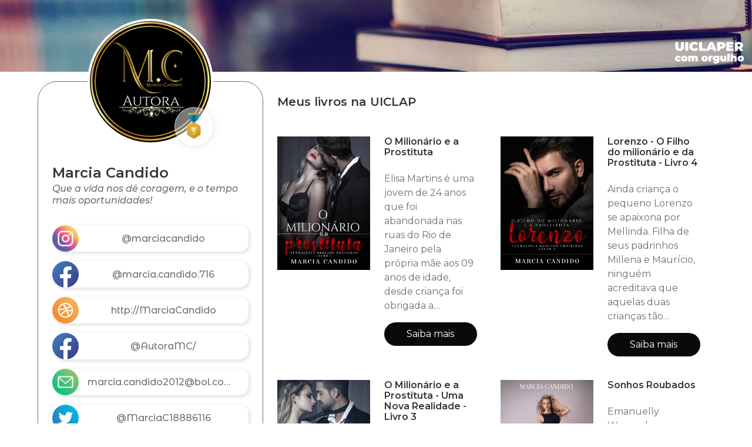

--- FILE ---
content_type: text/html
request_url: https://uiclap.bio/marciacandido
body_size: 19265
content:
<!DOCTYPE html><html lang="pt-br"><head><meta charset="utf-8"><meta name="viewport" content="width=device-width, initial-scale=1"><meta property="fb:app_id" content="1075998672573703"/><meta property="og:title" content="Marcia Candido"/><meta property="og:url" content="https://uiclap.bio/marciacandido"/><meta property="og:type" content="books.author"/><meta property="twitter:image" content="http://images.uiclap.com/bio/2012.jpg"/><meta property="og:image" content="http://images.uiclap.com/bio/2012.jpg"/><meta property="og:image:secure_url" content="https://storage.googleapis.com/images.uiclap.com/bio/2012.jpg"/><meta property="og:image:type" content="image/jpeg"/><meta property="og:image:width" content="512"/><meta property="og:image:height" content="512"/><meta property="og:description" content="&quot;Sou pisciana, sou apaixonada, sou autora de contos e romances com uma pega hot, para quem gosta. Escrevo desde 2015 quando tive coragem para publicar no Wattpad, sou dona de casa, m&#227;e de um menino au"/><meta name="description" content="&quot;Sou pisciana, sou apaixonada, sou autora de contos e romances com uma pega hot, para quem gosta. Escrevo desde 2015 quando tive coragem para publicar no Wattpad, sou dona de casa, m&#227;e de um menino au"> <meta property="og:image" content="http://images.uiclap.com/capa/ua983.jpg"/><meta property="og:image:secure_url" content="https://storage.googleapis.com/images.uiclap.com/capa/ua983.jpg"/><meta property="og:image:type" content="image/jpeg"/><meta property="og:image:height" content="800"/> <meta property="og:image" content="http://images.uiclap.com/capa/ua1548.jpg"/><meta property="og:image:secure_url" content="https://storage.googleapis.com/images.uiclap.com/capa/ua1548.jpg"/><meta property="og:image:type" content="image/jpeg"/><meta property="og:image:height" content="800"/> <meta property="og:image" content="http://images.uiclap.com/capa/ua1952.jpg"/><meta property="og:image:secure_url" content="https://storage.googleapis.com/images.uiclap.com/capa/ua1952.jpg"/><meta property="og:image:type" content="image/jpeg"/><meta property="og:image:height" content="800"/> <meta property="og:image" content="http://images.uiclap.com/capa/ua1953.jpg"/><meta property="og:image:secure_url" content="https://storage.googleapis.com/images.uiclap.com/capa/ua1953.jpg"/><meta property="og:image:type" content="image/jpeg"/><meta property="og:image:height" content="800"/> <meta property="og:image" content="http://images.uiclap.com/capa/ua6601.jpg"/><meta property="og:image:secure_url" content="https://storage.googleapis.com/images.uiclap.com/capa/ua6601.jpg"/><meta property="og:image:type" content="image/jpeg"/><meta property="og:image:height" content="800"/> <meta property="og:image" content="http://images.uiclap.com/capa/ua6603.jpg"/><meta property="og:image:secure_url" content="https://storage.googleapis.com/images.uiclap.com/capa/ua6603.jpg"/><meta property="og:image:type" content="image/jpeg"/><meta property="og:image:height" content="800"/> <meta property="og:image" content="http://images.uiclap.com/capa/ua6606.jpg"/><meta property="og:image:secure_url" content="https://storage.googleapis.com/images.uiclap.com/capa/ua6606.jpg"/><meta property="og:image:type" content="image/jpeg"/><meta property="og:image:height" content="800"/> <meta property="og:image" content="http://images.uiclap.com/capa/ua6620.jpg"/><meta property="og:image:secure_url" content="https://storage.googleapis.com/images.uiclap.com/capa/ua6620.jpg"/><meta property="og:image:type" content="image/jpeg"/><meta property="og:image:height" content="800"/> <meta property="og:image" content="http://images.uiclap.com/capa/ua6623.jpg"/><meta property="og:image:secure_url" content="https://storage.googleapis.com/images.uiclap.com/capa/ua6623.jpg"/><meta property="og:image:type" content="image/jpeg"/><meta property="og:image:height" content="800"/> <meta property="og:image" content="http://images.uiclap.com/capa/ua8618.jpg"/><meta property="og:image:secure_url" content="https://storage.googleapis.com/images.uiclap.com/capa/ua8618.jpg"/><meta property="og:image:type" content="image/jpeg"/><meta property="og:image:height" content="800"/> <meta property="og:image" content="http://images.uiclap.com/capa/ua8622.jpg"/><meta property="og:image:secure_url" content="https://storage.googleapis.com/images.uiclap.com/capa/ua8622.jpg"/><meta property="og:image:type" content="image/jpeg"/><meta property="og:image:height" content="800"/> <meta property="og:image" content="http://images.uiclap.com/capa/ua8623.jpg"/><meta property="og:image:secure_url" content="https://storage.googleapis.com/images.uiclap.com/capa/ua8623.jpg"/><meta property="og:image:type" content="image/jpeg"/><meta property="og:image:height" content="800"/> <meta property="og:image" content="http://images.uiclap.com/capa/ua17406.jpg"/><meta property="og:image:secure_url" content="https://storage.googleapis.com/images.uiclap.com/capa/ua17406.jpg"/><meta property="og:image:type" content="image/jpeg"/><meta property="og:image:height" content="800"/> <meta property="og:image" content="http://images.uiclap.com/capa/ua17414.jpg"/><meta property="og:image:secure_url" content="https://storage.googleapis.com/images.uiclap.com/capa/ua17414.jpg"/><meta property="og:image:type" content="image/jpeg"/><meta property="og:image:height" content="800"/> <meta property="og:image" content="http://images.uiclap.com/capa/ua17558.jpg"/><meta property="og:image:secure_url" content="https://storage.googleapis.com/images.uiclap.com/capa/ua17558.jpg"/><meta property="og:image:type" content="image/jpeg"/><meta property="og:image:height" content="800"/> <meta property="og:image" content="http://images.uiclap.com/capa/ua17560.jpg"/><meta property="og:image:secure_url" content="https://storage.googleapis.com/images.uiclap.com/capa/ua17560.jpg"/><meta property="og:image:type" content="image/jpeg"/><meta property="og:image:height" content="800"/> <meta property="og:image" content="http://images.uiclap.com/capa/ua17563.jpg"/><meta property="og:image:secure_url" content="https://storage.googleapis.com/images.uiclap.com/capa/ua17563.jpg"/><meta property="og:image:type" content="image/jpeg"/><meta property="og:image:height" content="800"/> <meta property="og:image" content="http://images.uiclap.com/capa/ua17772.jpg"/><meta property="og:image:secure_url" content="https://storage.googleapis.com/images.uiclap.com/capa/ua17772.jpg"/><meta property="og:image:type" content="image/jpeg"/><meta property="og:image:height" content="800"/> <meta property="og:image" content="http://images.uiclap.com/capa/ua17781.jpg"/><meta property="og:image:secure_url" content="https://storage.googleapis.com/images.uiclap.com/capa/ua17781.jpg"/><meta property="og:image:type" content="image/jpeg"/><meta property="og:image:height" content="800"/> <meta property="og:image" content="http://images.uiclap.com/capa/ua17783.jpg"/><meta property="og:image:secure_url" content="https://storage.googleapis.com/images.uiclap.com/capa/ua17783.jpg"/><meta property="og:image:type" content="image/jpeg"/><meta property="og:image:height" content="800"/> <meta property="og:image" content="http://images.uiclap.com/capa/ua20049.jpg"/><meta property="og:image:secure_url" content="https://storage.googleapis.com/images.uiclap.com/capa/ua20049.jpg"/><meta property="og:image:type" content="image/jpeg"/><meta property="og:image:height" content="800"/> <meta property="og:image" content="http://images.uiclap.com/capa/ua20053.jpg"/><meta property="og:image:secure_url" content="https://storage.googleapis.com/images.uiclap.com/capa/ua20053.jpg"/><meta property="og:image:type" content="image/jpeg"/><meta property="og:image:height" content="800"/> <meta property="og:image" content="http://images.uiclap.com/capa/ua20384.jpg"/><meta property="og:image:secure_url" content="https://storage.googleapis.com/images.uiclap.com/capa/ua20384.jpg"/><meta property="og:image:type" content="image/jpeg"/><meta property="og:image:height" content="800"/> <meta property="og:image" content="http://images.uiclap.com/capa/ua21013.jpg"/><meta property="og:image:secure_url" content="https://storage.googleapis.com/images.uiclap.com/capa/ua21013.jpg"/><meta property="og:image:type" content="image/jpeg"/><meta property="og:image:height" content="800"/> <meta property="og:image" content="http://images.uiclap.com/capa/ua21976.jpg"/><meta property="og:image:secure_url" content="https://storage.googleapis.com/images.uiclap.com/capa/ua21976.jpg"/><meta property="og:image:type" content="image/jpeg"/><meta property="og:image:height" content="800"/> <meta property="og:image" content="http://images.uiclap.com/capa/ua21977.jpg"/><meta property="og:image:secure_url" content="https://storage.googleapis.com/images.uiclap.com/capa/ua21977.jpg"/><meta property="og:image:type" content="image/jpeg"/><meta property="og:image:height" content="800"/> <meta property="og:image" content="http://images.uiclap.com/capa/ua21978.jpg"/><meta property="og:image:secure_url" content="https://storage.googleapis.com/images.uiclap.com/capa/ua21978.jpg"/><meta property="og:image:type" content="image/jpeg"/><meta property="og:image:height" content="800"/> <meta property="og:image" content="http://images.uiclap.com/capa/ua34915.jpg"/><meta property="og:image:secure_url" content="https://storage.googleapis.com/images.uiclap.com/capa/ua34915.jpg"/><meta property="og:image:type" content="image/jpeg"/><meta property="og:image:height" content="800"/> <meta property="og:image" content="http://images.uiclap.com/capa/ua34934.jpg"/><meta property="og:image:secure_url" content="https://storage.googleapis.com/images.uiclap.com/capa/ua34934.jpg"/><meta property="og:image:type" content="image/jpeg"/><meta property="og:image:height" content="800"/> <meta property="og:image" content="http://images.uiclap.com/capa/ua34939.jpg"/><meta property="og:image:secure_url" content="https://storage.googleapis.com/images.uiclap.com/capa/ua34939.jpg"/><meta property="og:image:type" content="image/jpeg"/><meta property="og:image:height" content="800"/> <meta property="og:image" content="http://images.uiclap.com/capa/ua34992.jpg"/><meta property="og:image:secure_url" content="https://storage.googleapis.com/images.uiclap.com/capa/ua34992.jpg"/><meta property="og:image:type" content="image/jpeg"/><meta property="og:image:height" content="800"/> <meta property="og:image" content="http://images.uiclap.com/capa/ua35026.jpg"/><meta property="og:image:secure_url" content="https://storage.googleapis.com/images.uiclap.com/capa/ua35026.jpg"/><meta property="og:image:type" content="image/jpeg"/><meta property="og:image:height" content="800"/> <title>Marcia Candido</title><link rel="preconnect" href="https://fonts.googleapis.com"><link rel="preconnect" href="https://fonts.gstatic.com" crossorigin><link rel="preload" as="style" href="https://fonts.googleapis.com/css2?family=Montserrat+Alternates:wght@500&family=Montserrat:ital,wght@0,400;0,600;1,500&display=swap"><link rel="stylesheet" href="/css/uiclap.v2.4.min.css"><link rel="manifest" href="/manifest.webmanifest"><script type="application/ld+json">{"@context": "https://schema.org/", "@graph": [{ "@type": "Person", "name":"Marcia Candido", "url": "https://uiclap.bio/marciacandido", "image": "http://images.uiclap.com/bio/2012.jpg", "sameAs": ["https://bio.uiclap.com/marciacandido","https://www.instagram.com/marciacandido","https://www.facebook.com/marcia.candido.716","http://MarciaCandido","https://www.facebook.com/AutoraMC/","https://www.twitter.com/MarciaC18886116","https://linktr.ee/MarciaCandido"],"jobTitle": "Escritor(a)","affiliation": {"@type": "Organization","name": "UICLAP"} }, {"@type": "Product","name": "O Milionário e a Prostituta","image": "http://images.uiclap.com/capa/ua983.jpg","description": "Elisa Martins é uma jovem de 24 anos que foi abandonada nas ruas do Rio de Janeiro pela própria mãe aos 09 anos de idade, desde criança foi obrigada a trabalhar para conseguir sobreviver longe das ruas, mas essa pobre moça se vê perdida no mundo da prostituição, um caminho que dificilmente tem saída. Essa jovem verá a sua vida mudar quando um milionário cruzar o seu caminho mudando a sua vida quan", "brand": "UICLAP","sku": "983", "offers": {"@type": "Offer", "url": "https://loja.uiclap.com/titulo/ua983", "priceCurrency": "BRL", "price": "55.97"}}, {"@type": "Product","name": "Lorenzo - O Filho do milionário e da Prostituta - Livro 4","image": "http://images.uiclap.com/capa/ua1548.jpg","description": "Ainda criança o pequeno Lorenzo se apaixona por Mellinda. Filha de seus padrinhos Millena e Maurício, ninguém acreditava que aquelas duas crianças tão inocentes no futuro levariam essa paixão a diante e continuariam se amando tão intensamente.   Pois bem, Lorenzo e Mellinda hoje são adultos formados e ainda apaixonados mas separados pela distância. Lorenzo construiu sua empresa de advocacia e carr", "brand": "UICLAP","sku": "1548", "offers": {"@type": "Offer", "url": "https://loja.uiclap.com/titulo/ua1548", "priceCurrency": "BRL", "price": "73.1"}}, {"@type": "Product","name": "O Milionário e a Prostituta - Uma Nova Realidade - Livro 3","image": "http://images.uiclap.com/capa/ua1952.jpg","description": "Depois  de tudo o que passou na prostituição Elisa hoje é uma mulher casada, feliz, mãe de filhos e bem sucedida profissionalmente, mas o destino ainda não se cansou de colocar obstáculos em seu caminho e depois de tantos anos feliz ao lado da sua nova família o passado volta para lhe causar mais sofrimentos.   Sua estrutura emocional é abalada quando o passado volta para assombrá-la, muitas surpr", "brand": "UICLAP","sku": "1952", "offers": {"@type": "Offer", "url": "https://loja.uiclap.com/titulo/ua1952", "priceCurrency": "BRL", "price": "78.51"}}, {"@type": "Product","name": "Sonhos Roubados","image": "http://images.uiclap.com/capa/ua1953.jpg","description": "Emanuelly Werneck, uma jovem de 19 anos e filha única, seu sonho é cursar uma boa faculdade e se formar em medicina, mas seus sonhos são roubados quando seu pai se vê endividado e prestes a perder tudo, até mesmo a casa onde mora com a família.            Sem conseguir quitar as suas dívidas e reerguer a sua empresa falida, Roger se vê desesperado e faz algo inesperado, um acordo vantajoso com Ant", "brand": "UICLAP","sku": "1953", "offers": {"@type": "Offer", "url": "https://loja.uiclap.com/titulo/ua1953", "priceCurrency": "BRL", "price": "69.83"}}, {"@type": "Product","name": "O Acordo De Derick Drumond","image": "http://images.uiclap.com/capa/ua6601.jpg","description": "Dois grandes empresários bilionários e um acordo entre duas famílias, seus filhos terão que se casar sem amor e o que era para ser apenas uma farsa, se torna realidade, a paixão simplesmente surge em meio as desavenças e momentos indesejáveis, que terão que viver em publico para fingirem ser um casal apaixonado, e a mentira se torna verdade.  Derick Drumond de 35 anos é um homem reservado e rarame", "brand": "UICLAP","sku": "6601", "offers": {"@type": "Offer", "url": "https://loja.uiclap.com/titulo/ua6601", "priceCurrency": "BRL", "price": "76.7"}}, {"@type": "Product","name": "Mirella","image": "http://images.uiclap.com/capa/ua6603.jpg","description": "Mirella Albuquerque tem 25 anos e é mãe solteira, foi expulsa de casa pelos próprios pais quando tinha 19 anos ao descobrir que estava grávida do homem que tanto amava. Abandonada também pelo pai de seu filho sozinha e desamparada no mundo, Mirella sai de São Paulo e recomeça a sua vida no Rio de Janeiro, ao lado de seu filho que hoje tem 5 anos e sua melhor amiga Penelope, que a apóia em tudo des", "brand": "UICLAP","sku": "6603", "offers": {"@type": "Offer", "url": "https://loja.uiclap.com/titulo/ua6603", "priceCurrency": "BRL", "price": "89.16"}}, {"@type": "Product","name": "Presa a Você","image": "http://images.uiclap.com/capa/ua6606.jpg","description": "Carolina Fontinelli é uma jovem de 18 anos que perdeu a mãe em um acidente de carro, quando tinha apenas 7 anos de idade, seu irmão Dylan praticamente fugiu de casa para não ter que sustentar os vícios de seu pai que entrou em depressão ao perder a sua esposa, antes de morrer por causa das suas dívidas de jogo. Sebastian Fontinelli nomeia um guardião legal para cuidar de sua filha mais nova até qu", "brand": "UICLAP","sku": "6606", "offers": {"@type": "Offer", "url": "https://loja.uiclap.com/titulo/ua6606", "priceCurrency": "BRL", "price": "91.95"}}, {"@type": "Product","name": "Destinos Reservados","image": "http://images.uiclap.com/capa/ua6620.jpg","description": "Millena, uma jovem de 22 anos teve uma infância nada agradável, sendo espancada pelo pai alcoólatra além de ver sua mãe sendo humilhada e apanhando todos os dias, ela decide que precisa acabar com todo aquele sofrimento e tirar a sua mãe das garras daquele maldito homem que se dizia seu pai, mas para ela, ele é apenas um monstro que as maltratava.   Sem conseguir um emprego decente o suficiente pa", "brand": "UICLAP","sku": "6620", "offers": {"@type": "Offer", "url": "https://loja.uiclap.com/titulo/ua6620", "priceCurrency": "BRL", "price": "59.99"}}, {"@type": "Product","name": "O Arrogante Irresistível","image": "http://images.uiclap.com/capa/ua6623.jpg","description": "Um casal com um passado difícil, cheio de mágoas e decepções, eles se apaixonam a primeira vista mas os traumas do passado, os impede de enxergar que o amor verdadeiro surgiu em suas vidas. Mas com o passar do tempo eles se entregam a paixão e mesmo com os obstáculos que apareceram em seus caminhos, eles vão lutar para ficarem juntos e viverem esse amor.  Será esse casal será capaz de suportar as ", "brand": "UICLAP","sku": "6623", "offers": {"@type": "Offer", "url": "https://loja.uiclap.com/titulo/ua6623", "priceCurrency": "BRL", "price": "70.48"}}, {"@type": "Product","name": "Meu Chefe Obsessivo","image": "http://images.uiclap.com/capa/ua8618.jpg","description": "Laura é uma jovem inocente, ingênua e prisioneira na própria casa, seus dias estava definidos entre ver a luz do dia pela janela do seu quarto e lutar bravamente contra os assédios do seu padrasto, Laura é mantida em cárcere privado por dez anos até que César, cansado da sua rejeição a vende para uma boate de prostituição, mas depois de tudo que sofreu nas mãos de César Laura não se entregará assi", "brand": "UICLAP","sku": "8618", "offers": {"@type": "Offer", "url": "https://loja.uiclap.com/titulo/ua8618", "priceCurrency": "BRL", "price": "76.87"}}, {"@type": "Product","name": "Ana Clara","image": "http://images.uiclap.com/capa/ua8622.jpg","description": "Ela é filha de um dos homens mais ciumentos que conhecemos, Christian Colliman, Ana Clara não é filha única mas por ser a mais velha e também por ser uma linda mulher, seu pai tem uma preocupação maior em mantê-la segura e distante dos assédios masculino, já na faculdade com os seus 21 anos de idade Ana Clara ainda se sente sufocada pelo ciúme exagerado de seu pai, e por isso namora escondido mas ", "brand": "UICLAP","sku": "8622", "offers": {"@type": "Offer", "url": "https://loja.uiclap.com/titulo/ua8622", "priceCurrency": "BRL", "price": "68.35"}}, {"@type": "Product","name": "Uma Amor Quase Impossível","image": "http://images.uiclap.com/capa/ua8623.jpg","description": "Sarah Lombardi, uma CEO de 38 anos focada nos compromisso da sua empresa e completamente fechada para o amor, após perder o seu marido James em um terrível acidente de carro, Sarah tenta seguir a sua vida com seu filho mesmo sem conseguir superar a morte do seu grande amor, mas as decepções que sofreu ao longos desses anos destruiu a sua capacidade de amar e confiar novamente em outro homem, e tod", "brand": "UICLAP","sku": "8623", "offers": {"@type": "Offer", "url": "https://loja.uiclap.com/titulo/ua8623", "priceCurrency": "BRL", "price": "78.84"}}, {"@type": "Product","name": "Para Sempre","image": "http://images.uiclap.com/capa/ua17406.jpg","description": " Na sua adolescência, Wendy Parker se deixou levar por uma paixão que ela jurava ser a sua salvação, mas a sua teoria de amor eterno evapora da sua mente, quando Lucky Green se revela um cafajeste deixando Wendy de coração partido ao se mudar para o outro lado do mundo com outra mulher, a quem ele jura estar apaixonado, mas essa paixão não dura muito.   Depois de anos vivendo uma vida de pegação e", "brand": "UICLAP","sku": "17406", "offers": {"@type": "Offer", "url": "https://loja.uiclap.com/titulo/ua17406", "priceCurrency": "BRL", "price": "54.99"}}, {"@type": "Product","name": "Para Eternidade","image": "http://images.uiclap.com/capa/ua17414.jpg","description": "       Jeremy tomou a decisão que ele julgava ser a melhor para todos, mas seus sentimentos por Wendy não mudou, ele ainda a ama mas seu grande amor acaba de se casar com o pai de sua filha, Lucky Green. Jeremy tentará refazer a sua vida com a mulher que tem roubado a sua atenção e seu amor, sim, ele está apaixonado, mas os seus sentimentos por sua ex noiva são muito maiores.        Wendy que agor", "brand": "UICLAP","sku": "17414", "offers": {"@type": "Offer", "url": "https://loja.uiclap.com/titulo/ua17414", "priceCurrency": "BRL", "price": "50.56"}}, {"@type": "Product","name": "A Bonequinha do Mafioso","image": "http://images.uiclap.com/capa/ua17558.jpg","description": "Michael D'ávila é o famoso chefe de um cartel muito respeitado na Itália, Nuestro Poder. Um dos homens mais ricos do mundo, o seu poder é inigualável e todos o temem como o rei da máfia, o soberano, um homem muitíssimo poderoso no mundo do crime. Michael D'ávila está envolvido em muitos negócios ilícitos, entre eles as suas inúmeras boates de prostituição, venda e distribuição de drogas, além das ", "brand": "UICLAP","sku": "17558", "offers": {"@type": "Offer", "url": "https://loja.uiclap.com/titulo/ua17558", "priceCurrency": "BRL", "price": "44.66"}}, {"@type": "Product","name": "A Escolhida do Mafioso","image": "http://images.uiclap.com/capa/ua17560.jpg","description": "Maycon D'ávila é o príncipe da máfia italiana, uma facção comandada pelos seus pais, Michael D'ávila e Brenda Lins D'ávila. O herdeiro do trono está na mira da polícia em uma importante e perigosa investigação da polícia, Allana Macedo, uma policial infiltrada em uma das boates da facção, conhecerá o poder que tem um homem como Maycon D'ávila, mas o novo chefe da máfia se encantará pela bela ofici", "brand": "UICLAP","sku": "17560", "offers": {"@type": "Offer", "url": "https://loja.uiclap.com/titulo/ua17560", "priceCurrency": "BRL", "price": "60.23"}}, {"@type": "Product","name": "A Filha do Mafioso","image": "http://images.uiclap.com/capa/ua17563.jpg","description": "No seu aniversário de 25 anos, Bellinda Macedo D'ávila tem que escolher o seu futuro marido entre dezenas de líderes solteiros de facções aliadas a Nuestro Poder, tudo que ela não queria na sua vida era ter que passar por algo assim, mas por ser a primogênita do soberano Maycon D'ávila, ela assumirá o comando de uma das mais poderosas facções italiana, mais uma mulher no poder para mostrar que ela", "brand": "UICLAP","sku": "17563", "offers": {"@type": "Offer", "url": "https://loja.uiclap.com/titulo/ua17563", "priceCurrency": "BRL", "price": "65.8"}}, {"@type": "Product","name": "Uma Nova Chance","image": "http://images.uiclap.com/capa/ua17772.jpg","description": "Patrícia Ferrari é uma mulher linda e encantadora, apaixonada por seu noivo e também por sua enteada, a quem tem como uma filha.   Herdeira de muitas ações milionárias e sócia do homem com quem acabará de se casar, ela tem a sua vida radicalmente mudada ao sofrer um acidente de carro no dia do seu casamento, enquanto seguia para sua lua de mel, lhe custando uma perda de memória onde se esquece das", "brand": "UICLAP","sku": "17772", "offers": {"@type": "Offer", "url": "https://loja.uiclap.com/titulo/ua17772", "priceCurrency": "BRL", "price": "54.91"}}, {"@type": "Product","name": "Ramon - O Sedutor","image": "http://images.uiclap.com/capa/ua17781.jpg","description": "     Ramon é um milionário dono de muitas boates de luxo espalhadas na cidade de São Paulo, mas Santos é o lugar onde marca território pois é onde ele morava com a sua família, sntes deles se mudarem para Florida. Recentemente apresentado como o novo dono da boate Pleasure House, Ramon Mitchell está acostumado a curtir as garotas de suas boates, e entre uma curtição e outra, Ramon sentirá um inter", "brand": "UICLAP","sku": "17781", "offers": {"@type": "Offer", "url": "https://loja.uiclap.com/titulo/ua17781", "priceCurrency": "BRL", "price": "80.64"}}, {"@type": "Product","name": "Perfeita Tentação","image": "http://images.uiclap.com/capa/ua17783.jpg","description": "Ela sofreu vendo sua família passar necessidades e não podia fazer nada para mudar a situação, ainda na adolescência Paloma tenta ajudar a sua família da maneira que pode, com um trabalho comum como a maioria das pessoas de classe baixa, trabalhando muito e ganhando pouco, mas as dificuldades a levaram para um caminho muito julgado pela sociedade, a prostituição.     Depois de se perder nessa vida", "brand": "UICLAP","sku": "17783", "offers": {"@type": "Offer", "url": "https://loja.uiclap.com/titulo/ua17783", "priceCurrency": "BRL", "price": "69.99"}}, {"@type": "Product","name": "Até o Infinito - Trilogia Eternos - Livro 3","image": "http://images.uiclap.com/capa/ua20049.jpg","description": "Mellany era uma criança linda e encantadora, na sua infância tudo que ela mais queria era ter um pai. Sua mãe Wendy sempre se negou a revelar a verdade sobre quem era o pai biológico de Mellany, e por isso, ela se apegou e entregou o seu amor de filha ao noivo de sua mãe, Jeremy Cooper, que também a ama como uma filha.  O casamento de sua mãe com Jeremy não aconteceu, mas seu amor pelo homem que e", "brand": "UICLAP","sku": "20049", "offers": {"@type": "Offer", "url": "https://loja.uiclap.com/titulo/ua20049", "priceCurrency": "BRL", "price": "56.95"}}, {"@type": "Product","name": "Gael - Minha Inesperada Paixão","image": "http://images.uiclap.com/capa/ua20053.jpg","description": " Gael Patterson de 33 anos é o CEO multimilionário mais cobiçado de Seattle, onde é dono e presidente de uma empresa no ramo imobiliário. A sua fama com as mulheres percorre por toda a mídia mas por trás dela, poucos sabem que o sexo feminino não é o único que atrai esse jovem bilionário. Gael também se diverte saindo com homens tão lindos, interessantes e do mesmo porte que ele, para o desespero ", "brand": "UICLAP","sku": "20053", "offers": {"@type": "Offer", "url": "https://loja.uiclap.com/titulo/ua20053", "priceCurrency": "BRL", "price": "56.46"}}, {"@type": "Product","name": "O Milionário e a Prostituta","image": "http://images.uiclap.com/capa/ua20384.jpg","description": "Seus tormentos ainda não acabaram, Elisa Martins, ex garota de programa ainda terá que enfrentar uma dolorosa humilhação e uma separação que ela não esperava. Sua vida vai virar de ponta cabeça mas Ryan Collins sofrerá para reconquistar a mulher que tanto ama e despresou.  Elisa nunca teve uma familia tão amorosa como ela sempre desejou, mas a família Collins mostrará a ela todo o amor de uma famí", "brand": "UICLAP","sku": "20384", "offers": {"@type": "Offer", "url": "https://loja.uiclap.com/titulo/ua20384", "priceCurrency": "BRL", "price": "55.97"}}, {"@type": "Product","name": "Matthew - Meu Doce Guarda-Costas","image": "http://images.uiclap.com/capa/ua21013.jpg","description": "Matthew Ragazzi é um dos melhores seguranças da agência, seu desejo de obter um contrato fixo é realizado quando na família Petterson acontece algo inesperado.  Uma tentativa de invasão a mansão do bilionário Gael Patterson, o obrigará a contratar uma nova equipe de segurança, e entre eles virá também um novo guarda-costas para Victor Bennet Patterson, o filho do meio do casal Scott Bennet Patters", "brand": "UICLAP","sku": "21013", "offers": {"@type": "Offer", "url": "https://loja.uiclap.com/titulo/ua21013", "priceCurrency": "BRL", "price": "49.58"}}, {"@type": "Product","name": "Paixão Sem Medidas","image": "http://images.uiclap.com/capa/ua21976.jpg","description": "Angel Camargo é uma jovem de 26 anos, sonhadora e apaixonada, tudo que ela quer é se casar com o grande amor de sua vida, mas, a família de seu noivo não a aceitam por ela ser uma mulher sem medidas, seu peso se tornou um problema para o seu relacionamento mas ela não vai mudar isso, ela continuará sendo quem ela sempre foi, uma gordinha sonhadora.  Com os pés no altar, Angel é abandonada pelo seu", "brand": "UICLAP","sku": "21976", "offers": {"@type": "Offer", "url": "https://loja.uiclap.com/titulo/ua21976", "priceCurrency": "BRL", "price": "49.74"}}, {"@type": "Product","name": "Amor Sem Medidas","image": "http://images.uiclap.com/capa/ua21977.jpg","description": "Jennifer Paiva tem apenas 22 anos de idade e acaba de se mudar com os seus pais e sua irmã mais nova para a cidade de Cleveland, nos Estados Unidos, após seu pai conseguir para ela uma bolsa de estudos em uma das melhores faculdades de Cleveland, mas a sua felicidade em poder cursar a tão sonhada faculdade não dura muito.  Após três meses de estudos na nova faculdade, Jennifer passará por uma das ", "brand": "UICLAP","sku": "21977", "offers": {"@type": "Offer", "url": "https://loja.uiclap.com/titulo/ua21977", "priceCurrency": "BRL", "price": "49.74"}}, {"@type": "Product","name": "Olhar Sem Medidas","image": "http://images.uiclap.com/capa/ua21978.jpg","description": "Atena Moore é uma moça meiga, doce e gentil, mas também muito determinada a não desistir dos seus objetivos, por mais que o mundo resolva lhe dizer não. Mas ela sempre terá ao seu lado uma das poucas pessoas que nunca a abandonou depois que perdeu os seus pais e a sua visão em um trágico acidente de carro, a sua melhor amiga Luana.  Atena é uma moça cega e com suas atuais limitações, a sua vida mu", "brand": "UICLAP","sku": "21978", "offers": {"@type": "Offer", "url": "https://loja.uiclap.com/titulo/ua21978", "priceCurrency": "BRL", "price": "53.51"}}, {"@type": "Product","name": "Escolha Sem Medidas","image": "http://images.uiclap.com/capa/ua34915.jpg","description": "Ares Campbell é um renomado advogado de 37 anos e divide a sociedade da sua empresa de advocacia com o seu irmão, Eros Campbell, de 34 amos, dois verdadeiros deuses gregos. Dois homens muito ricos e atraentes, mas um deles carrega um segredo que poucos conhecem. Ares Campbell é um homem muito cobiçado dentro e fora da sua empresa, mas raramente é visto na companhia de alguma mulher, isso apenas pa", "brand": "UICLAP","sku": "34915", "offers": {"@type": "Offer", "url": "https://loja.uiclap.com/titulo/ua34915", "priceCurrency": "BRL", "price": "53.42"}}, {"@type": "Product","name": "Atração Sem Medidas","image": "http://images.uiclap.com/capa/ua34934.jpg","description": " No passado, Valérie Russell era uma talentosa dançarina de tecido acrobático com uma carreira promissora, prestes a ingressar em uma das maiores academias de dança do país, porém, sofreu um trágico acidente em uma de suas apresentações e algo irreversível a impede de seguir os seus sonhos.     Valérie sofreu uma grave lesão na medula espinhal que a deixou paraplégica perdendo os movimentos e a se", "brand": "UICLAP","sku": "34934", "offers": {"@type": "Offer", "url": "https://loja.uiclap.com/titulo/ua34934", "priceCurrency": "BRL", "price": "51.13"}}, {"@type": "Product","name": "A Redenção De Eros Campbell","image": "http://images.uiclap.com/capa/ua34939.jpg","description": "Eros Campbell pensa ter a vida perfeita. Ele é lindo, charmoso e milionário, era casado e pai de família mas esse fato nunca o impediu de curtir baladas e mulheres o quanto aguentava, um verdadeiro cafajeste que nenhum casamento suportaria por muito tempo, e sua ex esposa aguentou o quanto pôde. Contudo, Eros agora está divorciado e passará por uma terrível perda e uma grande descoberta, algo que ", "brand": "UICLAP","sku": "34939", "offers": {"@type": "Offer", "url": "https://loja.uiclap.com/titulo/ua34939", "priceCurrency": "BRL", "price": "49.98"}}, {"@type": "Product","name": "Confiança Sem Medidas","image": "http://images.uiclap.com/capa/ua34992.jpg","description": " Sebastian Vidal tem 54 anos, viúvo e empresário dono de muitos restaurantes famosos espalhados pela cidade, e também dono de um incrível Park Aquático no centro da Austrália. Ele está sozinho a anos sem uma companheira ao seu lado, mas é um homem muito cobiçado entre mulheres de todas as idades, o empresário se apaixona por uma mulher muito mais nova que ele, e por ter a metade da sua idade muito", "brand": "UICLAP","sku": "34992", "offers": {"@type": "Offer", "url": "https://loja.uiclap.com/titulo/ua34992", "priceCurrency": "BRL", "price": "57.03"}}, {"@type": "Product","name": "Derick Drumond","image": "http://images.uiclap.com/capa/ua35026.jpg","description": "Um acordo milionário entre duas famílias não poderia ter dado mais certo, Derick Drumond e Evellyn Kennenberg aceitaram um casamento por contrato, afim de ajudar as empresas de suas famílias, um acordo feito pelos seus pais George Drumond e Santiago Kennenberg. O que ninguém esperava era que esse casal realmente se apaixonassem e decidissem viver esse casamento de mentira, o tornando real.   Depoi", "brand": "UICLAP","sku": "35026", "offers": {"@type": "Offer", "url": "https://loja.uiclap.com/titulo/ua35026", "priceCurrency": "BRL", "price": "61.13"}}]}</script></head><body><section class="hero hero-header img1"><img class="frase" src="/img/frase-uiclap.svg" alt="UICLAPER com orgulho"></section> <section class="section pt-4"><div class="container "><div class="columns is-gapless"><div class="column is-one-quarter-fullhd is-one-third-widescreen is-one-third-desktop is-two-fifths-tablet is-full-mobile"><div class="linksbox"><div class="perfil" id="perfImg"><img class="foto" src="https://storage.googleapis.com/images.uiclap.com/bio/2012.jpg" alt="bio" onerror="document.getElementById('perfImg').style.display='none';"><div class="rank"><img src="/img/rank-3.png" alt="Ranking" width="45" height="45" /></div></div><div class="titulo" id="idperfil"><h1 class="is-4 title">Marcia Candido</h1><h2 class="subtitle cinza is-6">Que a vida nos dê coragem, e o tempo mais oportunidades!</h2></div><a href="https://www.instagram.com/marciacandido" title="Instagram: @marciacandido" rel="noopener" target="_blank" class="botao"><img src="/img/ico-instagram.svg" width="45" height="45" alt="Instagram: @marciacandido" /><span>@marciacandido</span></a> <a href="https://www.facebook.com/marcia.candido.716" title="Facebook: @marcia.candido.716" rel="noopener" target="_blank" class="botao"><img src="/img/ico-facebook.svg" width="45" height="45" alt="Facebook: @marcia.candido.716" /><span>@marcia.candido.716</span></a> <a href="http://MarciaCandido" title="Site: MarciaCandido" rel="noopener" target="_blank" class="botao"><img src="/img/ico-site.svg" width="45" height="45" alt="Site: MarciaCandido" /><span>http://MarciaCandido</span></a> <a href="https://www.facebook.com/AutoraMC/" title="Facebook: @AutoraMC/" rel="noopener" target="_blank" class="botao"><img src="/img/ico-facebook.svg" width="45" height="45" alt="Facebook: @AutoraMC/" /><span>@AutoraMC/</span></a> <a href="mailto:marcia.candido2012@bol.com.br" title="E-mail: marcia.candido2012@bol.com.br" rel="noopener" target="_blank" class="botao"><img src="/img/ico-email.svg" width="45" height="45" alt="E-mail: marcia.candido2012@bol.com.br" /><span>marcia.candido2012@bol.com.br</span></a> <a href="https://www.twitter.com/MarciaC18886116" title="Twitter: @MarciaC18886116" rel="noopener" target="_blank" class="botao"><img src="/img/ico-twitter.svg" width="45" height="45" alt="Twitter: @MarciaC18886116" /><span>@MarciaC18886116</span></a> <a href="https://linktr.ee/MarciaCandido" title="Site: https://linktr.ee/MarciaCandido" rel="noopener" target="_blank" class="botao"><img src="/img/ico-site.svg" width="45" height="45" alt="Site: https://linktr.ee/MarciaCandido" /><span>https://linktr.ee/MarciaCandido</span></a> <div id="idresumo" class="content p-5"> <h3 class="is-5 mt-6 title">Um pouco sobre mim</h3><div class="cinza"><div>"Sou pisciana, sou apaixonada, sou autora de contos e romances com uma pega hot, para quem gosta. Escrevo desde 2015 quando tive coragem para publicar no Wattpad, sou dona de casa, mãe de um menino autista que é a minha primeira paixão, minha segunda paixão é a Uiclap que me ajudou a realizar o sonho de publicar os meus livros, obrigada Uiclap."</div></div></div></div></div><div class="column livros"><h3 class="title is-5 px-5 pt-5 esconde">Meus livros na UICLAP</h3><div class="columns is-multiline esconde">  <div class="column is-half-desktop is-full-tablet"><div class="columns p-2"><div class="column is-half-tablet is-full-mobile imglivro"><img src="https://storage.googleapis.com/images.uiclap.com/capa/ua983.jpg" alt="capa"><span class="credito none"></span></div><div class="column is-half-tablet is-full-mobile infolivro"><h4 class="title is-6">O Milionário e a Prostituta</h4><p>Elisa Martins é uma jovem de 24 anos que foi abandonada nas ruas do Rio de Janeiro pela própria mãe aos 09 anos de idade, desde criança foi obrigada a trabalhar para conseguir sobreviver longe das ruas, mas essa pobre moça se vê perdida no mundo da prostituição, um caminho que dificilmente tem saída. Essa jovem verá a sua vida mudar quando um milionário cruzar o seu caminho mudando a sua vida quan</p><a class="button is-black is-rounded" href="https://loja.uiclap.com/titulo/ua983/" target="_blank">Saiba mais</a></div></div></div> <div class="column is-half-desktop is-full-tablet"><div class="columns p-2"><div class="column is-half-tablet is-full-mobile imglivro"><img src="https://storage.googleapis.com/images.uiclap.com/capa/ua1548.jpg" alt="capa"><span class="credito none"></span></div><div class="column is-half-tablet is-full-mobile infolivro"><h4 class="title is-6">Lorenzo - O Filho do milionário e da Prostituta - Livro 4</h4><p>Ainda criança o pequeno Lorenzo se apaixona por Mellinda. Filha de seus padrinhos Millena e Maurício, ninguém acreditava que aquelas duas crianças tão inocentes no futuro levariam essa paixão a diante e continuariam se amando tão intensamente.   Pois bem, Lorenzo e Mellinda hoje são adultos formados e ainda apaixonados mas separados pela distância. Lorenzo construiu sua empresa de advocacia e carr</p><a class="button is-black is-rounded" href="https://loja.uiclap.com/titulo/ua1548/" target="_blank">Saiba mais</a></div></div></div> <div class="column is-half-desktop is-full-tablet"><div class="columns p-2"><div class="column is-half-tablet is-full-mobile imglivro"><img src="https://storage.googleapis.com/images.uiclap.com/capa/ua1952.jpg" alt="capa"><span class="credito none"></span></div><div class="column is-half-tablet is-full-mobile infolivro"><h4 class="title is-6">O Milionário e a Prostituta - Uma Nova Realidade - Livro 3</h4><p>Depois  de tudo o que passou na prostituição Elisa hoje é uma mulher casada, feliz, mãe de filhos e bem sucedida profissionalmente, mas o destino ainda não se cansou de colocar obstáculos em seu caminho e depois de tantos anos feliz ao lado da sua nova família o passado volta para lhe causar mais sofrimentos.   Sua estrutura emocional é abalada quando o passado volta para assombrá-la, muitas surpr</p><a class="button is-black is-rounded" href="https://loja.uiclap.com/titulo/ua1952/" target="_blank">Saiba mais</a></div></div></div> <div class="column is-half-desktop is-full-tablet"><div class="columns p-2"><div class="column is-half-tablet is-full-mobile imglivro"><img src="https://storage.googleapis.com/images.uiclap.com/capa/ua1953.jpg" alt="capa"><span class="credito none"></span></div><div class="column is-half-tablet is-full-mobile infolivro"><h4 class="title is-6">Sonhos Roubados</h4><p>Emanuelly Werneck, uma jovem de 19 anos e filha única, seu sonho é cursar uma boa faculdade e se formar em medicina, mas seus sonhos são roubados quando seu pai se vê endividado e prestes a perder tudo, até mesmo a casa onde mora com a família.            Sem conseguir quitar as suas dívidas e reerguer a sua empresa falida, Roger se vê desesperado e faz algo inesperado, um acordo vantajoso com Ant</p><a class="button is-black is-rounded" href="https://loja.uiclap.com/titulo/ua1953/" target="_blank">Saiba mais</a></div></div></div> <div class="column is-half-desktop is-full-tablet"><div class="columns p-2"><div class="column is-half-tablet is-full-mobile imglivro"><img src="https://storage.googleapis.com/images.uiclap.com/capa/ua6601.jpg" alt="capa"><span class="credito none"></span></div><div class="column is-half-tablet is-full-mobile infolivro"><h4 class="title is-6">O Acordo De Derick Drumond</h4><p>Dois grandes empresários bilionários e um acordo entre duas famílias, seus filhos terão que se casar sem amor e o que era para ser apenas uma farsa, se torna realidade, a paixão simplesmente surge em meio as desavenças e momentos indesejáveis, que terão que viver em publico para fingirem ser um casal apaixonado, e a mentira se torna verdade.  Derick Drumond de 35 anos é um homem reservado e rarame</p><a class="button is-black is-rounded" href="https://loja.uiclap.com/titulo/ua6601/" target="_blank">Saiba mais</a></div></div></div> <div class="column is-half-desktop is-full-tablet"><div class="columns p-2"><div class="column is-half-tablet is-full-mobile imglivro"><img src="https://storage.googleapis.com/images.uiclap.com/capa/ua6603.jpg" alt="capa"><span class="credito none"></span></div><div class="column is-half-tablet is-full-mobile infolivro"><h4 class="title is-6">Mirella</h4><p>Mirella Albuquerque tem 25 anos e é mãe solteira, foi expulsa de casa pelos próprios pais quando tinha 19 anos ao descobrir que estava grávida do homem que tanto amava. Abandonada também pelo pai de seu filho sozinha e desamparada no mundo, Mirella sai de São Paulo e recomeça a sua vida no Rio de Janeiro, ao lado de seu filho que hoje tem 5 anos e sua melhor amiga Penelope, que a apóia em tudo des</p><a class="button is-black is-rounded" href="https://loja.uiclap.com/titulo/ua6603/" target="_blank">Saiba mais</a></div></div></div> <div class="column is-half-desktop is-full-tablet"><div class="columns p-2"><div class="column is-half-tablet is-full-mobile imglivro"><img src="https://storage.googleapis.com/images.uiclap.com/capa/ua6606.jpg" alt="capa"><span class="credito none"></span></div><div class="column is-half-tablet is-full-mobile infolivro"><h4 class="title is-6">Presa a Você</h4><p>Carolina Fontinelli é uma jovem de 18 anos que perdeu a mãe em um acidente de carro, quando tinha apenas 7 anos de idade, seu irmão Dylan praticamente fugiu de casa para não ter que sustentar os vícios de seu pai que entrou em depressão ao perder a sua esposa, antes de morrer por causa das suas dívidas de jogo. Sebastian Fontinelli nomeia um guardião legal para cuidar de sua filha mais nova até qu</p><a class="button is-black is-rounded" href="https://loja.uiclap.com/titulo/ua6606/" target="_blank">Saiba mais</a></div></div></div> <div class="column is-half-desktop is-full-tablet"><div class="columns p-2"><div class="column is-half-tablet is-full-mobile imglivro"><img src="https://storage.googleapis.com/images.uiclap.com/capa/ua6620.jpg" alt="capa"><span class="credito none"></span></div><div class="column is-half-tablet is-full-mobile infolivro"><h4 class="title is-6">Destinos Reservados</h4><p>Millena, uma jovem de 22 anos teve uma infância nada agradável, sendo espancada pelo pai alcoólatra além de ver sua mãe sendo humilhada e apanhando todos os dias, ela decide que precisa acabar com todo aquele sofrimento e tirar a sua mãe das garras daquele maldito homem que se dizia seu pai, mas para ela, ele é apenas um monstro que as maltratava.   Sem conseguir um emprego decente o suficiente pa</p><a class="button is-black is-rounded" href="https://loja.uiclap.com/titulo/ua6620/" target="_blank">Saiba mais</a></div></div></div> <div class="column is-half-desktop is-full-tablet"><div class="columns p-2"><div class="column is-half-tablet is-full-mobile imglivro"><img src="https://storage.googleapis.com/images.uiclap.com/capa/ua6623.jpg" alt="capa"><span class="credito none"></span></div><div class="column is-half-tablet is-full-mobile infolivro"><h4 class="title is-6">O Arrogante Irresistível</h4><p>Um casal com um passado difícil, cheio de mágoas e decepções, eles se apaixonam a primeira vista mas os traumas do passado, os impede de enxergar que o amor verdadeiro surgiu em suas vidas. Mas com o passar do tempo eles se entregam a paixão e mesmo com os obstáculos que apareceram em seus caminhos, eles vão lutar para ficarem juntos e viverem esse amor.  Será esse casal será capaz de suportar as </p><a class="button is-black is-rounded" href="https://loja.uiclap.com/titulo/ua6623/" target="_blank">Saiba mais</a></div></div></div> <div class="column is-half-desktop is-full-tablet"><div class="columns p-2"><div class="column is-half-tablet is-full-mobile imglivro"><img src="https://storage.googleapis.com/images.uiclap.com/capa/ua8618.jpg" alt="capa"><span class="credito none"></span></div><div class="column is-half-tablet is-full-mobile infolivro"><h4 class="title is-6">Meu Chefe Obsessivo</h4><p>Laura é uma jovem inocente, ingênua e prisioneira na própria casa, seus dias estava definidos entre ver a luz do dia pela janela do seu quarto e lutar bravamente contra os assédios do seu padrasto, Laura é mantida em cárcere privado por dez anos até que César, cansado da sua rejeição a vende para uma boate de prostituição, mas depois de tudo que sofreu nas mãos de César Laura não se entregará assi</p><a class="button is-black is-rounded" href="https://loja.uiclap.com/titulo/ua8618/" target="_blank">Saiba mais</a></div></div></div> <div class="column is-half-desktop is-full-tablet"><div class="columns p-2"><div class="column is-half-tablet is-full-mobile imglivro"><img src="https://storage.googleapis.com/images.uiclap.com/capa/ua8622.jpg" alt="capa"><span class="credito none"></span></div><div class="column is-half-tablet is-full-mobile infolivro"><h4 class="title is-6">Ana Clara</h4><p>Ela é filha de um dos homens mais ciumentos que conhecemos, Christian Colliman, Ana Clara não é filha única mas por ser a mais velha e também por ser uma linda mulher, seu pai tem uma preocupação maior em mantê-la segura e distante dos assédios masculino, já na faculdade com os seus 21 anos de idade Ana Clara ainda se sente sufocada pelo ciúme exagerado de seu pai, e por isso namora escondido mas </p><a class="button is-black is-rounded" href="https://loja.uiclap.com/titulo/ua8622/" target="_blank">Saiba mais</a></div></div></div> <div class="column is-half-desktop is-full-tablet"><div class="columns p-2"><div class="column is-half-tablet is-full-mobile imglivro"><img src="https://storage.googleapis.com/images.uiclap.com/capa/ua8623.jpg" alt="capa"><span class="credito none"></span></div><div class="column is-half-tablet is-full-mobile infolivro"><h4 class="title is-6">Uma Amor Quase Impossível</h4><p>Sarah Lombardi, uma CEO de 38 anos focada nos compromisso da sua empresa e completamente fechada para o amor, após perder o seu marido James em um terrível acidente de carro, Sarah tenta seguir a sua vida com seu filho mesmo sem conseguir superar a morte do seu grande amor, mas as decepções que sofreu ao longos desses anos destruiu a sua capacidade de amar e confiar novamente em outro homem, e tod</p><a class="button is-black is-rounded" href="https://loja.uiclap.com/titulo/ua8623/" target="_blank">Saiba mais</a></div></div></div> <div class="column is-half-desktop is-full-tablet"><div class="columns p-2"><div class="column is-half-tablet is-full-mobile imglivro"><img src="https://storage.googleapis.com/images.uiclap.com/capa/ua17406.jpg" alt="capa"><span class="credito none"></span></div><div class="column is-half-tablet is-full-mobile infolivro"><h4 class="title is-6">Para Sempre</h4><p> Na sua adolescência, Wendy Parker se deixou levar por uma paixão que ela jurava ser a sua salvação, mas a sua teoria de amor eterno evapora da sua mente, quando Lucky Green se revela um cafajeste deixando Wendy de coração partido ao se mudar para o outro lado do mundo com outra mulher, a quem ele jura estar apaixonado, mas essa paixão não dura muito.   Depois de anos vivendo uma vida de pegação e</p><a class="button is-black is-rounded" href="https://loja.uiclap.com/titulo/ua17406/" target="_blank">Saiba mais</a></div></div></div> <div class="column is-half-desktop is-full-tablet"><div class="columns p-2"><div class="column is-half-tablet is-full-mobile imglivro"><img src="https://storage.googleapis.com/images.uiclap.com/capa/ua17414.jpg" alt="capa"><span class="credito none"></span></div><div class="column is-half-tablet is-full-mobile infolivro"><h4 class="title is-6">Para Eternidade</h4><p>       Jeremy tomou a decisão que ele julgava ser a melhor para todos, mas seus sentimentos por Wendy não mudou, ele ainda a ama mas seu grande amor acaba de se casar com o pai de sua filha, Lucky Green. Jeremy tentará refazer a sua vida com a mulher que tem roubado a sua atenção e seu amor, sim, ele está apaixonado, mas os seus sentimentos por sua ex noiva são muito maiores.        Wendy que agor</p><a class="button is-black is-rounded" href="https://loja.uiclap.com/titulo/ua17414/" target="_blank">Saiba mais</a></div></div></div> <div class="column is-half-desktop is-full-tablet"><div class="columns p-2"><div class="column is-half-tablet is-full-mobile imglivro"><img src="https://storage.googleapis.com/images.uiclap.com/capa/ua17558.jpg" alt="capa"><span class="credito none"></span></div><div class="column is-half-tablet is-full-mobile infolivro"><h4 class="title is-6">A Bonequinha do Mafioso</h4><p>Michael D'ávila é o famoso chefe de um cartel muito respeitado na Itália, Nuestro Poder. Um dos homens mais ricos do mundo, o seu poder é inigualável e todos o temem como o rei da máfia, o soberano, um homem muitíssimo poderoso no mundo do crime. Michael D'ávila está envolvido em muitos negócios ilícitos, entre eles as suas inúmeras boates de prostituição, venda e distribuição de drogas, além das </p><a class="button is-black is-rounded" href="https://loja.uiclap.com/titulo/ua17558/" target="_blank">Saiba mais</a></div></div></div> <div class="column is-half-desktop is-full-tablet"><div class="columns p-2"><div class="column is-half-tablet is-full-mobile imglivro"><img src="https://storage.googleapis.com/images.uiclap.com/capa/ua17560.jpg" alt="capa"><span class="credito none"></span></div><div class="column is-half-tablet is-full-mobile infolivro"><h4 class="title is-6">A Escolhida do Mafioso</h4><p>Maycon D'ávila é o príncipe da máfia italiana, uma facção comandada pelos seus pais, Michael D'ávila e Brenda Lins D'ávila. O herdeiro do trono está na mira da polícia em uma importante e perigosa investigação da polícia, Allana Macedo, uma policial infiltrada em uma das boates da facção, conhecerá o poder que tem um homem como Maycon D'ávila, mas o novo chefe da máfia se encantará pela bela ofici</p><a class="button is-black is-rounded" href="https://loja.uiclap.com/titulo/ua17560/" target="_blank">Saiba mais</a></div></div></div> <div class="column is-half-desktop is-full-tablet"><div class="columns p-2"><div class="column is-half-tablet is-full-mobile imglivro"><img src="https://storage.googleapis.com/images.uiclap.com/capa/ua17563.jpg" alt="capa"><span class="credito none"></span></div><div class="column is-half-tablet is-full-mobile infolivro"><h4 class="title is-6">A Filha do Mafioso</h4><p>No seu aniversário de 25 anos, Bellinda Macedo D'ávila tem que escolher o seu futuro marido entre dezenas de líderes solteiros de facções aliadas a Nuestro Poder, tudo que ela não queria na sua vida era ter que passar por algo assim, mas por ser a primogênita do soberano Maycon D'ávila, ela assumirá o comando de uma das mais poderosas facções italiana, mais uma mulher no poder para mostrar que ela</p><a class="button is-black is-rounded" href="https://loja.uiclap.com/titulo/ua17563/" target="_blank">Saiba mais</a></div></div></div> <div class="column is-half-desktop is-full-tablet"><div class="columns p-2"><div class="column is-half-tablet is-full-mobile imglivro"><img src="https://storage.googleapis.com/images.uiclap.com/capa/ua17772.jpg" alt="capa"><span class="credito none"></span></div><div class="column is-half-tablet is-full-mobile infolivro"><h4 class="title is-6">Uma Nova Chance</h4><p>Patrícia Ferrari é uma mulher linda e encantadora, apaixonada por seu noivo e também por sua enteada, a quem tem como uma filha.   Herdeira de muitas ações milionárias e sócia do homem com quem acabará de se casar, ela tem a sua vida radicalmente mudada ao sofrer um acidente de carro no dia do seu casamento, enquanto seguia para sua lua de mel, lhe custando uma perda de memória onde se esquece das</p><a class="button is-black is-rounded" href="https://loja.uiclap.com/titulo/ua17772/" target="_blank">Saiba mais</a></div></div></div> <div class="column is-half-desktop is-full-tablet"><div class="columns p-2"><div class="column is-half-tablet is-full-mobile imglivro"><img src="https://storage.googleapis.com/images.uiclap.com/capa/ua17781.jpg" alt="capa"><span class="credito none"></span></div><div class="column is-half-tablet is-full-mobile infolivro"><h4 class="title is-6">Ramon - O Sedutor</h4><p>     Ramon é um milionário dono de muitas boates de luxo espalhadas na cidade de São Paulo, mas Santos é o lugar onde marca território pois é onde ele morava com a sua família, sntes deles se mudarem para Florida. Recentemente apresentado como o novo dono da boate Pleasure House, Ramon Mitchell está acostumado a curtir as garotas de suas boates, e entre uma curtição e outra, Ramon sentirá um inter</p><a class="button is-black is-rounded" href="https://loja.uiclap.com/titulo/ua17781/" target="_blank">Saiba mais</a></div></div></div> <div class="column is-half-desktop is-full-tablet"><div class="columns p-2"><div class="column is-half-tablet is-full-mobile imglivro"><img src="https://storage.googleapis.com/images.uiclap.com/capa/ua17783.jpg" alt="capa"><span class="credito none"></span></div><div class="column is-half-tablet is-full-mobile infolivro"><h4 class="title is-6">Perfeita Tentação</h4><p>Ela sofreu vendo sua família passar necessidades e não podia fazer nada para mudar a situação, ainda na adolescência Paloma tenta ajudar a sua família da maneira que pode, com um trabalho comum como a maioria das pessoas de classe baixa, trabalhando muito e ganhando pouco, mas as dificuldades a levaram para um caminho muito julgado pela sociedade, a prostituição.     Depois de se perder nessa vida</p><a class="button is-black is-rounded" href="https://loja.uiclap.com/titulo/ua17783/" target="_blank">Saiba mais</a></div></div></div> <div class="column is-half-desktop is-full-tablet"><div class="columns p-2"><div class="column is-half-tablet is-full-mobile imglivro"><img src="https://storage.googleapis.com/images.uiclap.com/capa/ua20049.jpg" alt="capa"><span class="credito none"></span></div><div class="column is-half-tablet is-full-mobile infolivro"><h4 class="title is-6">Até o Infinito - Trilogia Eternos - Livro 3</h4><p>Mellany era uma criança linda e encantadora, na sua infância tudo que ela mais queria era ter um pai. Sua mãe Wendy sempre se negou a revelar a verdade sobre quem era o pai biológico de Mellany, e por isso, ela se apegou e entregou o seu amor de filha ao noivo de sua mãe, Jeremy Cooper, que também a ama como uma filha.  O casamento de sua mãe com Jeremy não aconteceu, mas seu amor pelo homem que e</p><a class="button is-black is-rounded" href="https://loja.uiclap.com/titulo/ua20049/" target="_blank">Saiba mais</a></div></div></div> <div class="column is-half-desktop is-full-tablet"><div class="columns p-2"><div class="column is-half-tablet is-full-mobile imglivro"><img src="https://storage.googleapis.com/images.uiclap.com/capa/ua20053.jpg" alt="capa"><span class="credito none"></span></div><div class="column is-half-tablet is-full-mobile infolivro"><h4 class="title is-6">Gael - Minha Inesperada Paixão</h4><p> Gael Patterson de 33 anos é o CEO multimilionário mais cobiçado de Seattle, onde é dono e presidente de uma empresa no ramo imobiliário. A sua fama com as mulheres percorre por toda a mídia mas por trás dela, poucos sabem que o sexo feminino não é o único que atrai esse jovem bilionário. Gael também se diverte saindo com homens tão lindos, interessantes e do mesmo porte que ele, para o desespero </p><a class="button is-black is-rounded" href="https://loja.uiclap.com/titulo/ua20053/" target="_blank">Saiba mais</a></div></div></div> <div class="column is-half-desktop is-full-tablet"><div class="columns p-2"><div class="column is-half-tablet is-full-mobile imglivro"><img src="https://storage.googleapis.com/images.uiclap.com/capa/ua20384.jpg" alt="capa"><span class="credito none"></span></div><div class="column is-half-tablet is-full-mobile infolivro"><h4 class="title is-6">O Milionário e a Prostituta</h4><p>Seus tormentos ainda não acabaram, Elisa Martins, ex garota de programa ainda terá que enfrentar uma dolorosa humilhação e uma separação que ela não esperava. Sua vida vai virar de ponta cabeça mas Ryan Collins sofrerá para reconquistar a mulher que tanto ama e despresou.  Elisa nunca teve uma familia tão amorosa como ela sempre desejou, mas a família Collins mostrará a ela todo o amor de uma famí</p><a class="button is-black is-rounded" href="https://loja.uiclap.com/titulo/ua20384/" target="_blank">Saiba mais</a></div></div></div> <div class="column is-half-desktop is-full-tablet"><div class="columns p-2"><div class="column is-half-tablet is-full-mobile imglivro"><img src="https://storage.googleapis.com/images.uiclap.com/capa/ua21013.jpg" alt="capa"><span class="credito none"></span></div><div class="column is-half-tablet is-full-mobile infolivro"><h4 class="title is-6">Matthew - Meu Doce Guarda-Costas</h4><p>Matthew Ragazzi é um dos melhores seguranças da agência, seu desejo de obter um contrato fixo é realizado quando na família Petterson acontece algo inesperado.  Uma tentativa de invasão a mansão do bilionário Gael Patterson, o obrigará a contratar uma nova equipe de segurança, e entre eles virá também um novo guarda-costas para Victor Bennet Patterson, o filho do meio do casal Scott Bennet Patters</p><a class="button is-black is-rounded" href="https://loja.uiclap.com/titulo/ua21013/" target="_blank">Saiba mais</a></div></div></div> <div class="column is-half-desktop is-full-tablet"><div class="columns p-2"><div class="column is-half-tablet is-full-mobile imglivro"><img src="https://storage.googleapis.com/images.uiclap.com/capa/ua21976.jpg" alt="capa"><span class="credito none"></span></div><div class="column is-half-tablet is-full-mobile infolivro"><h4 class="title is-6">Paixão Sem Medidas</h4><p>Angel Camargo é uma jovem de 26 anos, sonhadora e apaixonada, tudo que ela quer é se casar com o grande amor de sua vida, mas, a família de seu noivo não a aceitam por ela ser uma mulher sem medidas, seu peso se tornou um problema para o seu relacionamento mas ela não vai mudar isso, ela continuará sendo quem ela sempre foi, uma gordinha sonhadora.  Com os pés no altar, Angel é abandonada pelo seu</p><a class="button is-black is-rounded" href="https://loja.uiclap.com/titulo/ua21976/" target="_blank">Saiba mais</a></div></div></div> <div class="column is-half-desktop is-full-tablet"><div class="columns p-2"><div class="column is-half-tablet is-full-mobile imglivro"><img src="https://storage.googleapis.com/images.uiclap.com/capa/ua21977.jpg" alt="capa"><span class="credito none"></span></div><div class="column is-half-tablet is-full-mobile infolivro"><h4 class="title is-6">Amor Sem Medidas</h4><p>Jennifer Paiva tem apenas 22 anos de idade e acaba de se mudar com os seus pais e sua irmã mais nova para a cidade de Cleveland, nos Estados Unidos, após seu pai conseguir para ela uma bolsa de estudos em uma das melhores faculdades de Cleveland, mas a sua felicidade em poder cursar a tão sonhada faculdade não dura muito.  Após três meses de estudos na nova faculdade, Jennifer passará por uma das </p><a class="button is-black is-rounded" href="https://loja.uiclap.com/titulo/ua21977/" target="_blank">Saiba mais</a></div></div></div> <div class="column is-half-desktop is-full-tablet"><div class="columns p-2"><div class="column is-half-tablet is-full-mobile imglivro"><img src="https://storage.googleapis.com/images.uiclap.com/capa/ua21978.jpg" alt="capa"><span class="credito none"></span></div><div class="column is-half-tablet is-full-mobile infolivro"><h4 class="title is-6">Olhar Sem Medidas</h4><p>Atena Moore é uma moça meiga, doce e gentil, mas também muito determinada a não desistir dos seus objetivos, por mais que o mundo resolva lhe dizer não. Mas ela sempre terá ao seu lado uma das poucas pessoas que nunca a abandonou depois que perdeu os seus pais e a sua visão em um trágico acidente de carro, a sua melhor amiga Luana.  Atena é uma moça cega e com suas atuais limitações, a sua vida mu</p><a class="button is-black is-rounded" href="https://loja.uiclap.com/titulo/ua21978/" target="_blank">Saiba mais</a></div></div></div> <div class="column is-half-desktop is-full-tablet"><div class="columns p-2"><div class="column is-half-tablet is-full-mobile imglivro"><img src="https://storage.googleapis.com/images.uiclap.com/capa/ua34915.jpg" alt="capa"><span class="credito none"></span></div><div class="column is-half-tablet is-full-mobile infolivro"><h4 class="title is-6">Escolha Sem Medidas</h4><p>Ares Campbell é um renomado advogado de 37 anos e divide a sociedade da sua empresa de advocacia com o seu irmão, Eros Campbell, de 34 amos, dois verdadeiros deuses gregos. Dois homens muito ricos e atraentes, mas um deles carrega um segredo que poucos conhecem. Ares Campbell é um homem muito cobiçado dentro e fora da sua empresa, mas raramente é visto na companhia de alguma mulher, isso apenas pa</p><a class="button is-black is-rounded" href="https://loja.uiclap.com/titulo/ua34915/" target="_blank">Saiba mais</a></div></div></div> <div class="column is-half-desktop is-full-tablet"><div class="columns p-2"><div class="column is-half-tablet is-full-mobile imglivro"><img src="https://storage.googleapis.com/images.uiclap.com/capa/ua34934.jpg" alt="capa"><span class="credito none"></span></div><div class="column is-half-tablet is-full-mobile infolivro"><h4 class="title is-6">Atração Sem Medidas</h4><p> No passado, Valérie Russell era uma talentosa dançarina de tecido acrobático com uma carreira promissora, prestes a ingressar em uma das maiores academias de dança do país, porém, sofreu um trágico acidente em uma de suas apresentações e algo irreversível a impede de seguir os seus sonhos.     Valérie sofreu uma grave lesão na medula espinhal que a deixou paraplégica perdendo os movimentos e a se</p><a class="button is-black is-rounded" href="https://loja.uiclap.com/titulo/ua34934/" target="_blank">Saiba mais</a></div></div></div> <div class="column is-half-desktop is-full-tablet"><div class="columns p-2"><div class="column is-half-tablet is-full-mobile imglivro"><img src="https://storage.googleapis.com/images.uiclap.com/capa/ua34939.jpg" alt="capa"><span class="credito none"></span></div><div class="column is-half-tablet is-full-mobile infolivro"><h4 class="title is-6">A Redenção De Eros Campbell</h4><p>Eros Campbell pensa ter a vida perfeita. Ele é lindo, charmoso e milionário, era casado e pai de família mas esse fato nunca o impediu de curtir baladas e mulheres o quanto aguentava, um verdadeiro cafajeste que nenhum casamento suportaria por muito tempo, e sua ex esposa aguentou o quanto pôde. Contudo, Eros agora está divorciado e passará por uma terrível perda e uma grande descoberta, algo que </p><a class="button is-black is-rounded" href="https://loja.uiclap.com/titulo/ua34939/" target="_blank">Saiba mais</a></div></div></div> <div class="column is-half-desktop is-full-tablet"><div class="columns p-2"><div class="column is-half-tablet is-full-mobile imglivro"><img src="https://storage.googleapis.com/images.uiclap.com/capa/ua34992.jpg" alt="capa"><span class="credito none"></span></div><div class="column is-half-tablet is-full-mobile infolivro"><h4 class="title is-6">Confiança Sem Medidas</h4><p> Sebastian Vidal tem 54 anos, viúvo e empresário dono de muitos restaurantes famosos espalhados pela cidade, e também dono de um incrível Park Aquático no centro da Austrália. Ele está sozinho a anos sem uma companheira ao seu lado, mas é um homem muito cobiçado entre mulheres de todas as idades, o empresário se apaixona por uma mulher muito mais nova que ele, e por ter a metade da sua idade muito</p><a class="button is-black is-rounded" href="https://loja.uiclap.com/titulo/ua34992/" target="_blank">Saiba mais</a></div></div></div> <div class="column is-half-desktop is-full-tablet"><div class="columns p-2"><div class="column is-half-tablet is-full-mobile imglivro"><img src="https://storage.googleapis.com/images.uiclap.com/capa/ua35026.jpg" alt="capa"><span class="credito none"></span></div><div class="column is-half-tablet is-full-mobile infolivro"><h4 class="title is-6">Derick Drumond</h4><p>Um acordo milionário entre duas famílias não poderia ter dado mais certo, Derick Drumond e Evellyn Kennenberg aceitaram um casamento por contrato, afim de ajudar as empresas de suas famílias, um acordo feito pelos seus pais George Drumond e Santiago Kennenberg. O que ninguém esperava era que esse casal realmente se apaixonassem e decidissem viver esse casamento de mentira, o tornando real.   Depoi</p><a class="button is-black is-rounded" href="https://loja.uiclap.com/titulo/ua35026/" target="_blank">Saiba mais</a></div></div></div>  </div><div id="resumo-semlivro" class="p-2"></div><div class="columns is-mobile"><div class="column is-4-mobile is-offset-10-desktop is-offset-4-mobile is-offset-8-tablet pb-5"><a href="https://uiclap.com" target="_blank"><img src="/img/uiclap-logo.svg" alt="UICLAP"></a></div></div></div></div></div> </section><link href="https://fonts.googleapis.com/css2?family=Montserrat+Alternates:wght@500&family=Montserrat:ital,wght@0,400;0,600;1,500&display=swap" rel="stylesheet"><script>var cdg=null;var cdf=null;if(document.getElementsByClassName("semlivros").length>0&&window.innerWidth>768){document.getElementById("resumo-semlivro").appendChild(document.getElementById("idperfil"));document.getElementById("resumo-semlivro").appendChild(document.getElementById("idresumo"));}</script><script defer src="https://www.googletagmanager.com/gtag/js?id=G-07VZMYKYW2"></script><script defer src="/js/init.min.js"></script></body></html><!-- 2025102511 --><!-- LOC --><!--FROM DB-->

--- FILE ---
content_type: image/svg+xml
request_url: https://uiclap.bio/img/ico-twitter.svg
body_size: 33
content:
<svg xmlns="http://www.w3.org/2000/svg" fill-rule="evenodd" clip-rule="evenodd" image-rendering="optimizeQuality" shape-rendering="geometricPrecision" text-rendering="geometricPrecision" viewBox="0 0 500 500"><defs><linearGradient id="a" x1="426.8" x2="73.2" y1="73.2" y2="426.8" gradientUnits="userSpaceOnUse"><stop offset="0" stop-color="#00b9e0"/><stop offset="1" stop-color="#3179bd"/></linearGradient></defs><path fill="url(#a)" d="M500 250a250 250 0 11-500 0 250 250 0 01500 0z"/><path fill="#fff" d="M388 164c-8 4-18 7-27 8 4-1 11-9 13-12 4-5 7-10 9-16v-2h-1c-11 6-22 10-33 13l-2-1-3-3c-5-4-10-7-16-9a55 55 0 00-47 2 59 59 0 00-30 38c-2 7-2 15-1 23l-1 1c-45-6-82-22-112-57h-3c-13 20-7 52 10 68l6 6s-11-1-21-7l-2 2v6a58 58 0 0043 48c-5 1-9 2-21 1-2-1-3 0-2 2 9 25 30 33 45 37l6 1h-1c-5 8-22 14-30 17a110 110 0 01-50 5l1 2 9 6a165 165 0 00191-25c33-33 45-78 45-123 0-2 2-3 3-3 9-7 15-15 22-23l1-4v-1h-1z" /></svg>

--- FILE ---
content_type: image/svg+xml
request_url: https://uiclap.bio/img/uiclap-logo.svg
body_size: 909
content:
<svg xmlns="http://www.w3.org/2000/svg" xmlns:xlink="http://www.w3.org/1999/xlink" viewBox="0 0 1011 189.25"><defs><style>.cls-1{fill:url(#Gradiente_sem_nome_31);}.cls-2{fill:url(#Gradiente_sem_nome_31-2);}.cls-3{fill:url(#Gradiente_sem_nome_31-3);}.cls-4{fill:url(#Gradiente_sem_nome_31-4);}.cls-5{fill:url(#Gradiente_sem_nome_31-5);}.cls-6{fill:url(#Gradiente_sem_nome_31-6);}.cls-7{fill:#fb9800;}.cls-8{fill:#fcce09;}.cls-9{fill:#f2e864;}.cls-10{fill:#f3be00;}</style><linearGradient id="Gradiente_sem_nome_31" x1="330.04" y1="189.25" x2="330.04" y2="26.9" gradientUnits="userSpaceOnUse"><stop offset="0" stop-color="#fc7000"/><stop offset="0.31" stop-color="#fc8e0e"/><stop offset="0.69" stop-color="#fcae1d"/><stop offset="0.8" stop-color="#fdb418"/><stop offset="0.94" stop-color="#fec609"/><stop offset="1" stop-color="#ffcf02"/></linearGradient><linearGradient id="Gradiente_sem_nome_31-2" x1="432.46" y1="186.47" x2="432.46" y2="26.9" xlink:href="#Gradiente_sem_nome_31"/><linearGradient id="Gradiente_sem_nome_31-3" x1="529.76" y1="189.25" x2="529.76" y2="24.23" xlink:href="#Gradiente_sem_nome_31"/><linearGradient id="Gradiente_sem_nome_31-4" x1="657.45" y1="186.47" x2="657.45" y2="26.9" xlink:href="#Gradiente_sem_nome_31"/><linearGradient id="Gradiente_sem_nome_31-5" x1="800.29" y1="186.47" x2="800.29" y2="26.9" xlink:href="#Gradiente_sem_nome_31"/><linearGradient id="Gradiente_sem_nome_31-6" x1="952.69" y1="186.47" x2="952.69" y2="26.9" xlink:href="#Gradiente_sem_nome_31"/></defs><g id="Camada_2" data-name="Camada 2"><g id="Camada_2-2" data-name="Camada 2"><path class="cls-1" d="M396,117.37q0,71.88-67,71.88-65,0-65-70.21V32.15a5.25,5.25,0,0,1,5.24-5.25h25.57a5.25,5.25,0,0,1,5.24,5.25v87.33q0,38.73,30.27,38.72,29.7,0,29.71-37.38V32.15a5.24,5.24,0,0,1,5.24-5.25h25.45A5.25,5.25,0,0,1,396,32.15Z"/><path class="cls-2" d="M445.18,186.47H419.73a5.25,5.25,0,0,1-5.24-5.25V32.15a5.25,5.25,0,0,1,5.24-5.25h25.45a5.25,5.25,0,0,1,5.25,5.25V181.22A5.25,5.25,0,0,1,445.18,186.47Z"/><path class="cls-3" d="M592,177.4a5.21,5.21,0,0,1-3.18,4.82q-16.78,7-42.44,7-36.72,0-57.75-21.59t-21-57.53q0-38.26,23.64-62.08t61.37-23.82q20.79,0,35.77,4.67a5.21,5.21,0,0,1,3.62,5V56.07A5.29,5.29,0,0,1,584.62,61a72,72,0,0,0-29.16-5.79q-22.47,0-36.27,14.13t-13.8,38.28q0,23.15,13,36.88t35.05,13.74a75.6,75.6,0,0,0,31.09-6.42,5.25,5.25,0,0,1,7.41,4.77Z"/><path class="cls-4" d="M699.72,186.47H615.19a5.25,5.25,0,0,1-5.25-5.25V32.15a5.25,5.25,0,0,1,5.25-5.25h25.45a5.25,5.25,0,0,1,5.24,5.25V152.07a5.24,5.24,0,0,0,5.25,5.24h48.59a5.25,5.25,0,0,1,5.25,5.25v18.66A5.25,5.25,0,0,1,699.72,186.47Z"/><path class="cls-5" d="M871.55,186.47h-27.9a5.26,5.26,0,0,1-5-3.65l-9-28.2a5.24,5.24,0,0,0-5-3.65H775.56a5.24,5.24,0,0,0-5,3.66l-8.92,28.18a5.24,5.24,0,0,1-5,3.66H729a5.25,5.25,0,0,1-4.93-7L778.36,30.35a5.26,5.26,0,0,1,4.93-3.45h35.25a5.26,5.26,0,0,1,4.94,3.49l53,149.07A5.25,5.25,0,0,1,871.55,186.47ZM800.4,79.67l-13.49,41.19a.3.3,0,0,0,.29.4h24.85a.3.3,0,0,0,.29-.39L801,79.68A.3.3,0,0,0,800.4,79.67Z"/><path class="cls-6" d="M930.33,136.74v44.48a5.25,5.25,0,0,1-5.25,5.25H899.63a5.25,5.25,0,0,1-5.24-5.25V32.15a5.25,5.25,0,0,1,5.24-5.25h51.06q60.31,0,60.31,50.86,0,24-17.3,38.88T947.46,131.5H935.57A5.25,5.25,0,0,0,930.33,136.74Zm0-77V99a5.25,5.25,0,0,0,5.24,5.25h8.89q28.71,0,28.71-25.15,0-24.58-28.71-24.59h-8.89A5.25,5.25,0,0,0,930.33,59.74Z"/><path class="cls-7" d="M214.14,2.57,224.2,10.8a11.37,11.37,0,0,1,1.72,15.85L99.65,187a5.71,5.71,0,0,1-4.48,2.18h-3a5.64,5.64,0,0,1-3.81-1.47L2.72,109.9A8.25,8.25,0,0,1,3,97.45L14.1,89.27a8.24,8.24,0,0,1,11.82,1.32L87,171.78a7.43,7.43,0,0,0,5.9,2.91h0a7.4,7.4,0,0,0,6.39-3.64L197.14,5.61A11.37,11.37,0,0,1,214.14,2.57Z"/><path class="cls-8" d="M52,99.77l38.42,63.39L91.43,165a1.79,1.79,0,0,0,1.44.66,1.82,1.82,0,0,0,1.47-.79c.76-1.1,51-121.21,51-121.21L142,41.17a6.71,6.71,0,0,0-10.34,3.39S99.69,146.85,94,160.64c-.76,1.86-1.27,2.94-3,0-6-10.24-29.44-59.06-29.44-59.06a6.14,6.14,0,0,0-9.12-2.25Z"/><path class="cls-9" d="M67.27,105.65,91,157c1.82,3.77,2.89-.71,3.13-1.51l28.27-91.36h0A6.52,6.52,0,0,0,112.22,68L92.5,154l-17-45.82a5.42,5.42,0,0,0-8.26-2.52Z"/><path class="cls-10" d="M180.22,23.78l-6.06-4.37a12.13,12.13,0,0,0-18.23,5.08S96.53,164.41,94.79,167.71a2.17,2.17,0,0,1-3.75.18L44.87,93.39a8,8,0,0,0-11.7-2.46l-1.83,1.32,59.36,79a2.9,2.9,0,0,0,2.34,1.2h.28A2.91,2.91,0,0,0,95.85,171Z"/></g></g></svg>

--- FILE ---
content_type: image/svg+xml
request_url: https://uiclap.bio/img/ico-site.svg
body_size: 62
content:
<svg xmlns="http://www.w3.org/2000/svg" fill-rule="evenodd" clip-rule="evenodd" image-rendering="optimizeQuality" shape-rendering="geometricPrecision" text-rendering="geometricPrecision" viewBox="0 0 500 500"><defs><linearGradient id="a" x1="426.8" x2="73.2" y1="73.2" y2="426.8" gradientUnits="userSpaceOnUse"><stop offset="0" stop-color="#f0b355"/><stop offset="1" stop-color="#f58834"/></linearGradient></defs><path fill="url(#a)" d="M500 250a250 250 0 11-500 0 250 250 0 01500 0z"/><path fill="#fff" fill-rule="nonzero" d="M317 348c-1-9-8-43-22-83 8-2 16-2 23-2 25 0 45 5 49 7-5 32-24 60-50 78zm-67 21c-27 0-52-9-72-25 3-7 28-51 93-74 16 43 23 79 25 90-14 6-30 9-46 9zM131 250v-3h3c15 0 66-1 119-17l9 19-4 2c-59 19-92 69-97 78-18-21-30-49-30-79zm68-107c4 6 24 34 43 68-51 13-96 14-107 14h-1c8-36 32-66 65-82zm51-11c30 0 57 11 78 29-3 4-21 27-61 42-19-34-39-62-44-68l27-3zm93 44c16 20 25 45 26 72a295 295 0 00-82-4l-3-5-7-17c41-17 61-41 65-46zm-93-67a141 141 0 100 282 141 141 0 000-282z"/></svg>

--- FILE ---
content_type: image/svg+xml
request_url: https://uiclap.bio/img/ico-email.svg
body_size: -76
content:
<svg xmlns="http://www.w3.org/2000/svg" fill-rule="evenodd" clip-rule="evenodd" image-rendering="optimizeQuality" shape-rendering="geometricPrecision" text-rendering="geometricPrecision" viewBox="0 0 500 500"><defs><linearGradient id="a" x1="426.8" x2="73.2" y1="73.2" y2="426.8" gradientUnits="userSpaceOnUse"><stop offset="0" stop-color="#90c26e"/><stop offset="1" stop-color="#00c281"/></linearGradient></defs><path fill="url(#a)" d="M500 250a250 250 0 11-500 0 250 250 0 01500 0z"/><path fill="#fefefe" d="M361 139H139c-21 0-37 16-37 37v148c0 21 16 37 37 37h222c21 0 37-16 37-37V176c0-20-16-37-37-37zm-6 23l9 2-114 102-114-102 9-2h210zm18 158c0 10-8 18-18 18H145c-10 0-18-8-18-18V180l123 109 123-109v140z"/></svg>